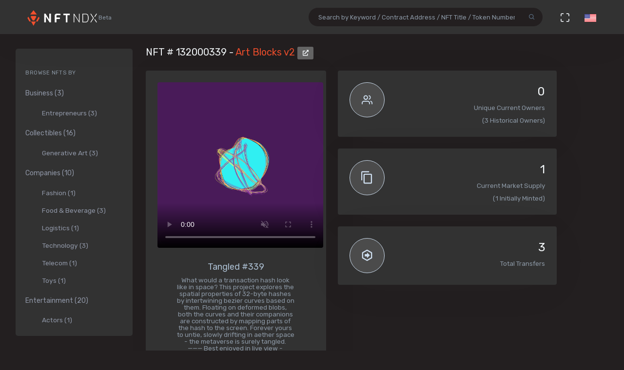

--- FILE ---
content_type: text/html; charset=utf-8
request_url: https://nftndx.io/token/0xa7d8d9ef8d8ce8992df33d8b8cf4aebabd5bd270-132000339
body_size: 20272
content:
<!DOCTYPE html>
<html>
  <head>
    <meta name="robots" content="index, nofollow, max-image-preview:standard, max-video-preview:4">
    <link rel="canonical" href="https://nftndx.io/token/0xa7d8d9ef8d8ce8992df33d8b8cf4aebabd5bd270-132000339">
    <link rel="alternate" type="application/json+oembed" href="https://nftndx.io/oembed/?url=https://nftndx.io/token/0xa7d8d9ef8d8ce8992df33d8b8cf4aebabd5bd270-132000339" title="Art Blocks - NFT # 132000339 Embed">
    <title>Art Blocks - Art Blocks v2 - NFT # 132000339 - NFTNDX.IO</title>
    <meta charset="utf-8">
    <meta name="viewport" content="width=device-width, initial-scale=1.0">
    <meta content="NFTNDX.IO" name="author">
    <meta http-equiv="X-UA-Compatible" content="IE=edge">
    <link rel="apple-touch-icon" sizes="57x57" href="/static/assets/favicons/apple-icon-57x57.png">
    <link rel="apple-touch-icon" sizes="60x60" href="/static/assets/favicons/apple-icon-60x60.png">
    <link rel="apple-touch-icon" sizes="72x72" href="/static/assets/favicons/apple-icon-72x72.png">
    <link rel="apple-touch-icon" sizes="76x76" href="/static/assets/favicons/apple-icon-76x76.png">
    <link rel="apple-touch-icon" sizes="114x114" href="/static/assets/favicons/apple-icon-114x114.png">
    <link rel="apple-touch-icon" sizes="120x120" href="/static/assets/favicons/apple-icon-120x120.png">
    <link rel="apple-touch-icon" sizes="144x144" href="/static/assets/favicons/apple-icon-144x144.png">
    <link rel="apple-touch-icon" sizes="152x152" href="/static/assets/favicons/apple-icon-152x152.png">
    <link rel="apple-touch-icon" sizes="180x180" href="/static/assets/favicons/apple-icon-180x180.png">
    <link rel="icon" type="image/png" sizes="192x192" href="/static/assets/favicons/android-icon-192x192.png">
    <link rel="icon" type="image/png" sizes="32x32" href="/static/assets/favicons/favicon-32x32.png">
    <link rel="icon" type="image/png" sizes="96x96" href="/static/assets/favicons/favicon-96x96.png">
    <link rel="icon" type="image/png" sizes="16x16" href="/static/assets/favicons/favicon-16x16.png">
    <link rel="manifest" href="/static/assets/favicons/manifest.json">
    <meta name="msapplication-TileColor" content="#231F20">
    <meta name="msapplication-TileImage" content="/static/assets/favicons/ms-icon-144x144.png">
    <meta name="theme-color" content="#231F20">
        <!-- Search Engine-->
        <meta name="description" content="Art Blocks v2: Tangled #339 - Art Blocks - What would a transaction hash look like in space? This project explores the spatial properties of 32-byte hashes by intertwining bezier curves based on them. Floating on deformed blobs, both the curves and their companions are constructed by mapping parts of the hash to the screen. Forever yours to untie, slowly drifting in aether space - the metaverse is surely tangled. ——— Best enjoyed in live view - touch/click anywhere to stop the animation, press ’s’ to save an image. - NFTNDX.IO">
        <meta name="image" content="https://media.artblocks.io/132000339.png">
        <meta name="keywords" content="Art Blocks v2: Tangled #339 - Art Blocks - What would a transaction hash look like in space? This project explores the spatial properties of 32-byte hashes by intertwining bezier curves based on them. Floating on deformed blobs, both the curves and their companions are constructed by mapping parts of the hash to the screen. Forever yours to untie, slowly drifting in aether space - the metaverse is surely tangled. ——— Best enjoyed in live view - touch/click anywhere to stop the animation, press ’s’ to save an image. - NFTNDX.IO">
        <!-- Schema.org for Google-->
        <meta itemprop="name" content="Art Blocks - Art Blocks v2 - NFT # 132000339 - NFTNDX.IO">
        <meta itemprop="description" content="Art Blocks v2: Tangled #339 - Art Blocks - What would a transaction hash look like in space? This project explores the spatial properties of 32-byte hashes by intertwining bezier curves based on them. Floating on deformed blobs, both the curves and their companions are constructed by mapping parts of the hash to the screen. Forever yours to untie, slowly drifting in aether space - the metaverse is surely tangled. ——— Best enjoyed in live view - touch/click anywhere to stop the animation, press ’s’ to save an image. - NFTNDX.IO">
        <meta itemprop="image" content="https://media.artblocks.io/132000339.png">
        <!-- Twitter-->
        <meta name="twitter:card" content="summary">
        <meta name="twitter:title" content="Art Blocks - Art Blocks v2 - NFT # 132000339 - NFTNDX.IO">
        <meta name="twitter:image" content="https://media.artblocks.io/132000339.png">
        <meta name="twitter:description" content="Art Blocks v2: Tangled #339 - Art Blocks - What would a transaction hash look like in space? This project explores the spatial properties of 32-byte hashes by intertwining bezier curves based on them. Floating on deformed blobs, both the curves and their companions are constructed by mapping parts of the hash to the screen. Forever yours to untie, slowly drifting in aether space - the metaverse is surely tangled. ——— Best enjoyed in live view - touch/click anywhere to stop the animation, press ’s’ to save an image. - NFTNDX.IO">
        <!-- Facebook-->
        <meta property="og:title" content="Art Blocks - Art Blocks v2 - NFT # 132000339 - NFTNDX.IO">
        <meta property="og:description" content="Art Blocks v2: Tangled #339 - Art Blocks - What would a transaction hash look like in space? This project explores the spatial properties of 32-byte hashes by intertwining bezier curves based on them. Floating on deformed blobs, both the curves and their companions are constructed by mapping parts of the hash to the screen. Forever yours to untie, slowly drifting in aether space - the metaverse is surely tangled. ——— Best enjoyed in live view - touch/click anywhere to stop the animation, press ’s’ to save an image. - NFTNDX.IO">
        <meta property="fb:app_id" content="2011589412213041">
        <!-- Open Graph general (Facebook, Pinterest & Google+)-->
        <meta name="og:title" content="Art Blocks - Art Blocks v2 - NFT # 132000339 - NFTNDX.IO">
        <meta name="og:description" content="Art Blocks v2: Tangled #339 - Art Blocks - What would a transaction hash look like in space? This project explores the spatial properties of 32-byte hashes by intertwining bezier curves based on them. Floating on deformed blobs, both the curves and their companions are constructed by mapping parts of the hash to the screen. Forever yours to untie, slowly drifting in aether space - the metaverse is surely tangled. ——— Best enjoyed in live view - touch/click anywhere to stop the animation, press ’s’ to save an image. - NFTNDX.IO">
        <meta name="og:image" content="https://media.artblocks.io/132000339.png">
        <meta name="og:site_name" content="NFTNDX.IO">
        <meta name="og:locale" content="en_US">
    <!-- App favicon-->
    <link rel="shortcut icon" href="/static/assets/favicons/favicon.ico">
    <!-- Plugins css-->
    <!-- App css-->
    <link id="bs-dark-stylesheet" href="/static/assets/css/bootstrap-modern-dark.min.css" rel="stylesheet" type="text/css">
    <link id="app-dark-stylesheet" href="/static/assets/css/app-modern-dark.min.css" rel="stylesheet" type="text/css">
    <link id="bs-dark-stylesheet" href="/static/assets/css/custom.css" rel="stylesheet" type="text/css">
    <!-- icons-->
    <link href="/static/assets/css/icons.min.css" rel="stylesheet" type="text/css">
    <!-- Include GA-->
    <!-- Global site tag (gtag.js) - Google Analytics-->
    <script async="" src="https://www.googletagmanager.com/gtag/js?id=G-5PBJT4002D" type="973f10b88c42431b17be7d99-text/javascript"></script>
    <script type="973f10b88c42431b17be7d99-text/javascript">
      window.dataLayer = window.dataLayer || [];
      function gtag(){dataLayer.push(arguments);}
      gtag('js', new Date());
      gtag('config', 'G-5PBJT4002D');
    </script>
    <script type="973f10b88c42431b17be7d99-text/javascript">window.$crisp=[];window.CRISP_WEBSITE_ID="75d6e69b-3170-4b3f-8ac7-2273a90edcdc";(function(){d=document;s=d.createElement("script");s.src="https://client.crisp.chat/l.js";s.async=1;d.getElementsByTagName("head")[0].appendChild(s);})();</script>
    <!-- Reddit Pixel-->
    <script type="973f10b88c42431b17be7d99-text/javascript">!function(w,d){if(!w.rdt){var p=w.rdt=function(){p.sendEvent?p.sendEvent.apply(p,arguments):p.callQueue.push(arguments)};p.callQueue=[];var t=d.createElement("script");t.src="https://www.redditstatic.com/ads/pixel.js",t.async=!0;var s=d.getElementsByTagName("script")[0];s.parentNode.insertBefore(t,s)}}(window,document);rdt('init','t2_ayzpsfoa');rdt('track', 'PageVisit');</script>
    <!-- DO NOT MODIFY-->
    <!-- End Reddit Pixel-->
    <!-- Global site tag (gtag.js) - Google Ads: 1055599514-->
    <script async="" src="https://www.googletagmanager.com/gtag/js?id=AW-1055599514" type="973f10b88c42431b17be7d99-text/javascript"></script>
    <script type="973f10b88c42431b17be7d99-text/javascript">
      window.dataLayer = window.dataLayer || [];
      function gtag(){dataLayer.push(arguments);}
      gtag('js', new Date());
      gtag('config', 'AW-1055599514');
    </script>
    <!-- Event snippet for Page view [NFTNDX] conversion page-->
    <script type="973f10b88c42431b17be7d99-text/javascript">gtag('event', 'conversion', {'send_to': 'AW-1055599514/okwPCOyIm8MCEJrXrPcD'});</script>
    <!-- Facebook Pixel Code-->
    <script type="973f10b88c42431b17be7d99-text/javascript">
      !function(f,b,e,v,n,t,s)
      {if(f.fbq)return;n=f.fbq=function(){n.callMethod?
      n.callMethod.apply(n,arguments):n.queue.push(arguments)};
      if(!f._fbq)f._fbq=n;n.push=n;n.loaded=!0;n.version='2.0';
      n.queue=[];t=b.createElement(e);t.async=!0;
      t.src=v;s=b.getElementsByTagName(e)[0];
      s.parentNode.insertBefore(t,s)}(window, document,'script',
      'https://connect.facebook.net/en_US/fbevents.js');
      fbq('init', '328160122246255');
      fbq('track', 'PageView');
    </script>
    <noscript><img height="1" width="1" style="display:none" src="https://www.facebook.com/tr?id=328160122246255&amp;ev=PageView&amp;noscript=1"></noscript>
    <!-- End Facebook Pixel Code-->
  </head>
  <body class="loading" lang="en" data-layout-mode="detached" data-layout="{&quot;mode&quot;: &quot;dark&quot;, &quot;width&quot;: &quot;fluid&quot;, &quot;menuPosition&quot;: &quot;fixed&quot;, &quot;sidebar&quot;: { &quot;color&quot;: &quot;light&quot;, &quot;size&quot;: &quot;default&quot;, &quot;showuser&quot;: false}, &quot;topbar&quot;: {&quot;color&quot;: &quot;light&quot;}, &quot;showRightSidebarOnPageLoad&quot;: false}">
    <div id="wrapper">
      <!-- Topbar Start-->
      <div class="navbar-custom">
        <div class="container-fluid">
          <ul class="list-unstyled topnav-menu float-right mb-0">
            <li class="d-none d-lg-block">
              <form class="app-search" method="GET" action="/search">
                <div class="app-search-box dropdown">
                  <div class="input-group">
                    <input class="form-control" id="top-search" type="search" name="q" placeholder="Search by Keyword / Contract Address / NFT Title / Token Number">
                    <div class="input-group-append">
                      <button class="btn" type="submit"><i class="fe-search"></i></button>
                    </div>
                  </div>
                </div>
              </form>
            </li>
            <li class="dropdown d-inline-block d-lg-none"><a class="nav-link dropdown-toggle arrow-none waves-effect waves-light" data-toggle="dropdown" href="#" role="button" aria-haspopup="false" aria-expanded="false"><i class="fe-search noti-icon"></i></a>
              <div class="dropdown-menu dropdown-lg dropdown-menu-right p-0">
                <form class="p-5" method="GET" action="/search">
                  <input class="form-control" type="text" name="q" placeholder="Search by Keyword / Contract Address / NFT Title / Token Number">
                </form>
              </div>
            </li>
            <li class="dropdown d-none d-lg-inline-block"><a class="nav-link dropdown-toggle arrow-none waves-effect waves-light" data-toggle="fullscreen" href="#"><i class="fe-maximize noti-icon"></i></a></li>
            <li class="dropdown d-none d-lg-inline-block topbar-dropdown"><a class="nav-link dropdown-toggle arrow-none waves-effect waves-light" data-toggle="dropdown" href="#" role="button" aria-haspopup="false" aria-expanded="false"><img src="/static/assets/images/flags/us.jpg" alt="user-image" height="16"></a></li>
            <!--
            <li class="dropdown notification-list">
            <a href="javascript:void(0);" class="nav-link right-bar-toggle waves-effect waves-light">
            <i class="fe-settings noti-icon"></i>
            </a>
            </li>
            -->
          </ul>
          <!-- LOGO-->
          <div class="logo-box ml-3"><a class="logo logo-dark" href="/"><span class="logo-sm"><img src="/static/assets/images/nftndx-logo.png" alt="" height="34"><span class="text-muted font-12"> Beta</span></span><span class="logo-lg"><span class="logo-lg-text-light">NE </span><span class="text-muted font-12">Beta</span></span></a><a class="logo logo-light" href="/"><span class="logo-sm"><img src="/static/assets/images/nftndx-logo.png" alt="" height="34"></span><span class="logo-lg"><img src="/static/assets/images/nftndx-logo.png" alt="" height="32"><span class="text-muted font-12"> Beta</span></span></a></div>
          <ul class="list-unstyled topnav-menu topnav-menu-left m-0">
            <li class="d-lg-none">
              <!-- Mobile menu toggle (Horizontal Layout)--><a class="navbar-toggle nav-link" data-toggle="collapse" data-target="#topnav-menu-content">
                <button class="button-menu-mobile waves-effect waves-light ml-5"><i class="fe-menu"></i></button>
                <div class="lines"><span></span><span></span><span></span></div></a>
              <!-- End mobile menu toggle-->
            </li>
            <li class="dropdown d-none d-xl-block"><a class="nav-link dropdown-toggle waves-effect waves-light" href="/" role="button" aria-haspopup="false" aria-expanded="false">Home</a></li>
            <li class="dropdown d-none d-xl-block"><a class="nav-link dropdown-toggle waves-effect waves-light" href="/submit" role="button" aria-haspopup="false" aria-expanded="false">Submit your profile</a></li>
            <li class="dropdown d-none d-xl-block"><a class="nav-link dropdown-toggle waves-effect waves-light" href="/stats" role="button" aria-haspopup="false" aria-expanded="false">Charts & Statistics</a></li>
            <li class="dropdown d-none d-xl-block"><a class="nav-link dropdown-toggle waves-effect waves-light" href="/blog" role="button" aria-haspopup="false" aria-expanded="false">Blog</a></li>
            <li class="dropdown d-none d-xl-block"><a class="nav-link dropdown-toggle waves-effect waves-light" href="/contact" role="button" aria-haspopup="false" aria-expanded="false">Contact us</a></li>
          </ul>
          <div class="clearfix"></div>
        </div>
      </div>
      <!-- end Topbar-->
      <!-- ========== Left Sidebar Start ==========-->
      <div class="left-side-menu">
        <div class="h-100" data-simplebar="">
          <!-- - Sidemenu-->
          <div id="sidebar-menu">
            <ul id="side-menu">
              <li class="menu-title mt-2 d-sm-none">Navigation</li>
              <li class="d-sm-none"><a href="/"><span>Home</span></a></li>
              <li class="d-sm-none"><a href="/submit" aria-expanded="true"><span>Submit your profile</span></a></li>
              <li class="d-sm-none"><a href="/stats" aria-expanded="true"><span>Charts & Statistics</span></a></li>
              <li class="menu-title mt-2">Browse NFTs by</li>
              <li><a href="/?category=7414bc71-9a3d-42e5-9009-a77c06aeb8e5" aria-expanded="true"><span>Business (3)</span></a>
                <div class="collapse show" id="sidebarEcommerce">
                  <ul class="nav-second-level">
                    <li><a href="/?category=ba7b5f8f-f5ac-4686-88d4-900bfc0cdc50">Entrepreneurs (3)</a></li>
                  </ul>
                </div>
              </li>
              <li><a href="/?category=4e075874-68ff-4669-a7ed-67652751441b" aria-expanded="true"><span>Collectibles (16)</span></a>
                <div class="collapse show" id="sidebarEcommerce">
                  <ul class="nav-second-level">
                    <li><a href="/?category=4b253d2a-1e79-4589-9f44-dc0614f3e176">Generative Art (3)</a></li>
                  </ul>
                </div>
              </li>
              <li><a href="/?category=e7a671aa-3c94-4fea-bb21-92aaf28be953" aria-expanded="true"><span>Companies (10)</span></a>
                <div class="collapse show" id="sidebarEcommerce">
                  <ul class="nav-second-level">
                    <li><a href="/?category=ea6b19a1-1d80-403e-a898-88b95ff99f86">Fashion (1)</a></li>
                    <li><a href="/?category=5db8ebd8-594c-4917-b427-4f3563e1aa9e">Food &amp; Beverage (3)</a></li>
                    <li><a href="/?category=43f57719-77ca-4c5d-9f18-42760d80bcd8">Logistics (1)</a></li>
                    <li><a href="/?category=8d8fa65b-1503-4954-a120-c5fefbe88da5">Technology (3)</a></li>
                    <li><a href="/?category=573363e3-be95-43a0-a7bc-47cd838bcfcb">Telecom (1)</a></li>
                    <li><a href="/?category=26889199-13e8-4515-a1a5-81f9c7a28c23">Toys (1)</a></li>
                  </ul>
                </div>
              </li>
              <li><a href="/?category=b575334a-1f22-4bc2-bb30-8818e134c044" aria-expanded="true"><span>Entertainment (20)</span></a>
                <div class="collapse show" id="sidebarEcommerce">
                  <ul class="nav-second-level">
                    <li><a href="/?category=00d54b12-966c-4836-b813-11b5c3b07d93">Actors (1)</a></li>
                    <li><a href="/?category=6d42171f-8f98-4645-8248-7fe0fc32e746">Musicians (8)</a></li>
                    <li><a href="/?category=0bbfc3cc-401d-4871-b60a-d75cf6a8f8b5">Producers (9)</a></li>
                  </ul>
                </div>
              </li>
              <li><a href="/?category=8161507c-bf0c-4ae7-9b38-4a22e4d73b30" aria-expanded="true"><span>Media (11)</span></a>
                <div class="collapse show" id="sidebarEcommerce">
                  <ul class="nav-second-level">
                    <li><a href="/?category=2e7190ad-79aa-4961-8a4f-d4a6b3893cb4">Journalists (1)</a></li>
                    <li><a href="/?category=b5b4010a-82c1-4e70-b445-48ac15aeb43e">Magazines (4)</a></li>
                    <li><a href="/?category=9c254516-aa86-43f9-85e7-c5a4f488045f">News Agencies (1)</a></li>
                    <li><a href="/?category=82ac59f8-320f-4ddc-8366-be3bdbb8ab60">Others (1)</a></li>
                    <li><a href="/?category=57e94a74-8275-4fa0-a3ba-05d0dc7c2f88">Photographers (4)</a></li>
                  </ul>
                </div>
              </li>
              <li><a href="/?category=b268ae15-32de-4d3b-a64f-ed453233d660" aria-expanded="true"><span>Social Media (7)</span></a>
                <div class="collapse show" id="sidebarEcommerce">
                  <ul class="nav-second-level">
                    <li><a href="/?category=888ee2fe-3d8f-4d8a-964a-b44598eeaf8b">Memes (3)</a></li>
                    <li><a href="/?category=a546eaed-5d98-4f60-8589-76d54a66e73e">Youtubers (4)</a></li>
                  </ul>
                </div>
              </li>
              <li><a href="/?category=c673de68-61a9-436f-bb4f-0cbb5eec7e68" aria-expanded="true"><span>Sports (5)</span></a>
                <div class="collapse show" id="sidebarEcommerce">
                  <ul class="nav-second-level">
                    <li><a href="/?category=69db1bfd-e27e-4be3-b231-4f103a650a14">NFL Players (2)</a></li>
                    <li><a href="/?category=fef14a8c-f094-401e-8cd7-e0eaefb08343">Soccer (1)</a></li>
                    <li><a href="/?category=44b9b3ad-8bb8-4cf8-b48e-58b7db327cef">Tennis (1)</a></li>
                    <li><a href="/?category=d50ed328-587a-45fb-b2f6-8518c4c9d5fc">Wrestling (1)</a></li>
                  </ul>
                </div>
              </li>
              <li><a href="/?category=c3c7c323-6f37-45c0-9c68-9a1c22a4aa6a" aria-expanded="true"><span>Visual Artists (27)</span></a>
                <div class="collapse show" id="sidebarEcommerce">
                  <ul class="nav-second-level">
                    <li><a href="/?category=d7675a0c-d227-491c-a702-15c6907cbd88">3D Artists (6)</a></li>
                    <li><a href="/?category=686bbd2a-7b3b-4f54-9512-a68806b0948b">Cartoonists (2)</a></li>
                    <li><a href="/?category=24ca7caa-0fde-448a-a0a5-31bf103d8127">Comic Artists (2)</a></li>
                    <li><a href="/?category=aa4ad48b-0a83-4e22-ba01-3ec7c7ea6faf">Generative Artists (3)</a></li>
                    <li><a href="/?category=d9c066ea-9ba0-431c-92da-3244ef6fb3b4">Graphic Designers (4)</a></li>
                    <li><a href="/?category=074ee4d2-e3ab-4c93-86d1-083cfd197d07">Painters (4)</a></li>
                  </ul>
                </div>
              </li>
            </ul>
            <hr class="d-sm-none">
            <ul class="d-sm-none">
              <li class="menu-title mt-2">More ...</li>
              <li class="mb-2 align-items-center"><a href="http://t.me/nftndx" target="_blank"><i class="mdi mdi-telegram font-20 mr-1"> </i>Telegram</a></li>
              <li class="mb-2 align-items-center"><a href="https://discord.gg/AeMkt8NPbQ" target="_blank"><i class="mdi mdi-discord font-20 mr-2"></i>Discord</a></li>
              <li class="mb-2 align-items-center"><a href="https://twitter.com/nftndx" target="_blank"><i class="mdi mdi-twitter font-20 mr-2"></i>Twitter</a></li>
              <li><a href="/blog" aria-expanded="true"><span>Blog</span></a></li>
              <li><a href="/about" aria-expanded="true"><span>About Us</span></a></li>
              <li><a href="/contact" aria-expanded="true"><span>Contact Us</span></a></li>
            </ul>
          </div>
          <div class="clearfix"></div>
        </div>
        <!-- Sidebar -left-->
      </div>
      <div class="content-page">
        <div class="content mb-4">
          <!-- Start Content-->
          <div class="container-fluid">
            <div class="row">
              <div class="col-12">
                <div class="page-title-box">
                  <div class="page-title-right"></div>
                  <h4 class="page-title">NFT # 132000339 - <a href="/profile/4ead431c-e873-436c-879c-bfe58f019c55:0xa7d8d9ef8d8ce8992df33d8b8cf4aebabd5bd270/nfts">Art Blocks v2 </a><a class="btn btn-xs btn-light" href="https://etherscan.io/address/0xa7d8d9ef8d8ce8992df33d8b8cf4aebabd5bd270" target="_blank"><i class="fa fa-external-link-alt"></i></a></h4>
                </div>
              </div>
              <!-- end page title-->
            </div>
            <div class="row">
              <!-- start nft profile-->
              <div class="col-lg-5">
                <div class="card-box">
                  <div class="widget-chart text-center" dir="ltr">
                    <video class="mx-auto product-box d-block rounded" poster="https://media.artblocks.io/132000339.png" autoplay="" loop="" muted="" controls="" style="max-height:340px;max-width:480px;">
                      <source src="https://generator.artblocks.io/132000339" type="video/mp4"/>Your browser does not support the video tag.
                    </video><br/>
                    <!-- H1 and H2 for SEO-->
                    <h1 style="font-size: 1.125rem;">Tangled #339</h1>
                    <h2 class="text-muted w-75 mx-auto text-raw" style="font-size: .84rem;">What would a transaction hash look like in space? This project explores the spatial properties of 32-byte hashes by intertwining bezier curves based on them. Floating on deformed blobs, both the curves and their companions are constructed by mapping parts of the hash to the screen. Forever yours to untie, slowly drifting in aether space - the metaverse is surely tangled. ——— Best enjoyed in live view - touch/click anywhere to stop the animation, press ’s’ to save an image.</h2>
                    <h5>NFTNDX.IO</h5>
                    <div class="mt-3">
                      <p>Available on:</p><a class="btn btn-xs btn-light mr-1" href="https://opensea.io/assets/0xa7d8d9ef8d8ce8992df33d8b8cf4aebabd5bd270/132000339?utm_medium=web&amp;utm_source=nftndx.io&amp;dl=https%3a%2f%2fnftndx.io%2ftoken%2f0xa7d8d9ef8d8ce8992df33d8b8cf4aebabd5bd270-132000339" target="_blank">OpenSea <i class="fa fa-external-link-alt"></i></a>
                    </div>
                  </div>
                </div>
              </div>
              <!-- end col-->
              <!-- Start stats-->
              <div class="col-md-6 col-xl-4">
                <div class="row">
                  <div class="col-12">
                    <div class="widget-rounded-circle card-box">
                      <div class="row">
                        <div class="col-6">
                          <div class="avatar-lg rounded-circle bg-soft-secondary border-secondary border"><i class="fe-users font-22 avatar-title text-secondary"></i></div>
                        </div>
                        <div class="col-6">
                          <div class="text-right">
                            <h3 class="text-dark mt-1"><span>0</span></h3>
                            <p class="text-muted mb-1 text-truncate">Unique Current Owners</p><span class="text-muted mb-3">(3 Historical Owners)</span>
                          </div>
                        </div>
                      </div>
                      <!-- end row-->
                    </div>
                    <!-- end widget-rounded-circle-->
                  </div>
                  <!-- end col-->
                </div>
                <div class="row">
                  <div class="col-12">
                    <div class="widget-rounded-circle card-box">
                      <div class="row">
                        <div class="col-6">
                          <div class="avatar-lg rounded-circle bg-soft-secondary border-secondary border"><i class="mdi mdi-content-copy font-28 avatar-title text-secondary"></i></div>
                        </div>
                        <div class="col-6">
                          <div class="text-right">
                            <h3 class="text-dark mt-1"><span>1</span></h3>
                            <p class="text-muted mb-1 text-truncate">Current Market Supply</p><span class="text-muted mb-3">(1 Initially Minted)</span>
                          </div>
                        </div>
                      </div>
                      <!-- end row-->
                    </div>
                    <!-- end widget-rounded-circle-->
                  </div>
                  <!-- end col-->
                </div>
                <div class="row">
                  <div class="col-12">
                    <div class="widget-rounded-circle card-box">
                      <div class="row">
                        <div class="col-6">
                          <div class="avatar-lg rounded-circle bg-soft-secondary border-secondary border"><i class="mdi mdi-arrow-right-bold-hexagon-outline font-28 avatar-title text-secondary"></i></div>
                        </div>
                        <div class="col-6">
                          <div class="text-right">
                            <h3 class="text-dark mt-1"><span>3</span></h3>
                            <p class="text-muted mb-1 text-truncate">Total Transfers</p>
                          </div>
                        </div>
                      </div>
                      <!-- end row-->
                    </div>
                    <!-- end widget-rounded-circle-->
                  </div>
                  <!-- end col-->
                </div>
              </div>
              <div class="col-xl-3 col-lg-6">
                <!-- start profile info-->
                <div class="card">
                  <div class="card-body"><a href="/profile/4ead431c-e873-436c-879c-bfe58f019c55">
                      <div class="media"><img class="lazyload d-flex align-self-start rounded mr-2" data-src="https://assets.nftndx.io/profiles/pH1voFG.jpg" alt="Art Blocks" height="48"/>
                        <div class="media-body pl-1">
                          <h5 class="mt-1 mb-0">Art Blocks</h5>
                          <p class="mb-1 mt-1 text-muted">Generative Art</p>
                        </div>
                      </div></a>
                    <p class="font-13 text-muted my-3">Unique iterations of generative works hosted immutably on the Ethereum Blockchain.
</p>
                    <div>
                      <div class="media mb-2">
                        <div class="media-body">
                          <h5 class="mt-1 mb-0 font-family-primary font-weight-medium font-14"><a class="text-reset" href="/?category=4b253d2a-1e79-4589-9f44-dc0614f3e176">Generative Art</a></h5>
                        </div>
                      </div>
                      <div class="media mb-2">
                        <div class="media-body">
                          <h5 class="mt-1 mb-0 font-family-primary font-weight-medium font-14"><a class="text-reset" href="/?category=4e075874-68ff-4669-a7ed-67652751441b">Collectible</a></h5>
                        </div>
                      </div>
                    </div>
                  </div>
                </div>
              </div>
            </div>
            <!-- Disabled Coinzilla Ads-->
            <div class="row">
              <div class="col-lg-12">
                <div class="card-box">
                  <h4 class="header-title">Top Current NFT Owners</h4>
                  <h6 class="mb-3">(0 current owners)</h6>
                  <div class="table-responsive">
                    <table class="table table-borderless table-hover table-nowrap table-centered m-0">
                      <thead class="thead-light">
                        <tr>
                          <th class="font-weight-medium" colspan="2">Owner</th>
                          <th class="font-weight-medium">Editions</th>
                          <th></th>
                        </tr>
                      </thead>
                      <tbody>
                      </tbody>
                    </table>
                  </div>
                </div>
              </div>
            </div>
            <div class="row">
              <div class="col-lg-12">
                <div class="card-box">
                  <h4 class="header-title mb-3">NFT Transfers Activity</h4>
                  <div class="table-responsive">
                    <table class="table table-borderless table-hover table-nowrap table-centered m-0">
                      <thead class="thead-light">
                        <tr>
                          <th></th>
                          <th class="font-weight-medium" colspan="2">From</th>
                          <th class="font-weight-medium" colspan="2">To</th>
                          <th class="font-weight-medium">Editions</th>
                          <th class="font-weight-medium">When</th>
                          <th></th>
                        </tr>
                      </thead>
                      <tbody>
                        <tr>
                          <td style="font-size:28px!important;"><i class="mdi mdi-arrow-right-bold-hexagon-outline" title="Transferred"></i>
                          </td>
                          <td style="width: 36px;"><img class="rounded-circle avatar-sm" src="data:image/png;base64, iVBORw0KGgoAAAANSUhEUgAAAIAAAACACAYAAADDPmHLAAAABmJLR0QA/wD/AP+gvaeTAAALX0lEQVR4nO3db3AU5R0H8O/v2btAcnckB6gtY5wS/uiriiGGFjoOsc4wihEJc0FEwjitpNUXWq1W1GrUYUZbrTpTZwiWioEgTQwMprZOdcTB1hqBUGzzAoVQBDsdJblLbkNI7nZ/fUGoyGiyz97+uU2ez4wzMuzzJzzf7N0++zy7gKIoiqIoiqIoiqIoiqIo4x/53QE3MDMd6E6WaiQuN2HOJdAVICq75r434gAiAKIgxMGIAAAIA2AkAegABvY+uzQJ5qMMPkwsDpswP55fFj9BROzjj+WKkN8dcEJXFxcMTk5WCkHXglF18FiqUhAVMRh0LuN8wdjxV/6/AED8yz+f/UsCAcQQIBw8ljrd2Z38EIQ9psnvIBnvqKigjLs/mfsCG4COk/3TQsPZVQCqh5BaJEARuPv7WQRgMRiLBdHjmJoa6Ozu/SsD7dmC0I4Fl07pcbV1lwQqAF1dXHCmMLmEQGswbCwDqMDH7kQAWkLAkvCw8UJnd3IPgK1nwnrrwtLSQR/7JSUQATh0JH2xQZl7hyh1B4Gm+t2fr6EBuA7AdZMz0ec6j6U2aYb23JWzY5/73bGxCL87MJp/duuXdB7tfcoQ2WMg+gWAfBz8C00F84OGyH56sLu3sbBm26V+d2g0eXkGiCRavkVm9okMMmtBvp7mczGJQes00NpozbYtYPNRfVdd3p0R8usM0NAgIsub68jI/AvMdwAI6uCfbxJA9SDtcGRF891ItGh+d+h8eROAopqt5ZGP5vydCK8AmOZ3f1xQQozno0Zm35Sabd/zuzPn+D8RlGgpiJmZp5hxN/IokC4zifCb9DT9IWyq93UuwdcAFCaaLtMMbQeA73vR3t5nbhjzmGt+/icPenIWAfsFYWVf2+puzxq9gG+/cbHlzcs0U/sHPBr8fMRAhcHojC5vTvjVBx8CwBSp2f40E3aBz5t+nbiKQfhDtKZ5A8Cen5G9DUCiRYvUbH+JwA8gH75/5A8C8FCsZvsWrGsMe9mwdwGobiyKGMO7CfiRZ20GDAN1kZ7oTlQ3FnnVpicBKF7aHI+GI28RaKkX7QUZMW6MhqN/Kbn55RIv2nM/AImWQmMSXgdooettjR+LMiL85iVrmiJuN+RuANY1hmNG5jUAP3C1nXGIQAv009oOLN7j6nS9iwFgipyKNjIw9sW38rWIcWMs/tnLbl4duJaug0eTTzHdcHsudXg5KeMWK5NPY7iNn+37dH4ZHnaiPxdy5QxwoLu3monud6PuiYjA6w8eS97sRt2OB2D/0d7LCLQF6jrfScSM3x/6d2qm0xU7G4B1jWFBYgeCsXAjaOKGyTuQaHH0FrmjAYj1RJ8GeMLO7XugMmZmNjhZoWMBKKrZdvXILV3FRcy4d8qKVxc4VZ8zAWhoEAT6rWP1KaMRDPNFp1YWOTJg0Y/m3kVApRN1KWNjxvyomVnnRF05ByBy0/[base64]/EaYYHMRhLLAShMbC2FmvsPgmhhommG1YMtB0BkQ5fb64/iNS0btjxWlgNAglUAgkJirKx/B2CoAASFaX2srJ8BCLPs9UbxGhPPtnqs5d3BzNYWflpZ2+b0bKGTa/38Wjfo5E5oAhVbPVbiMpBidjqj+GKK1QOtfwSAVQACggHLY2U5ADKVKv4iNwIAIGqjL4o/XAmAMg7JBEB3rReK09JWD5T4Emi9UsVf7EYAGKQCEBAyv6wSj4ljxwIwHiZb8rlNAP1WD7QcAAKSVt7LmG8vZQgKq2G38m/[base64]/EcApO2UVV/SktUlv2ilo7wzQWjvMzL+zVVZxHvNGtNYO2ylqe1WwyIpn1b0B/zEwgFDBC3bL2w5Auv3WU8RQZwGfCdBGvbX2C7vlnXhhxBEAk2TKOb0kzOnZNj+WtdmcHR1CKFtWftlFlu/+XSinjSFXzpl2EsxbcqlDsY9Bm3MZfMCBnUEahx8FkMy1HkVaLxlaQ66V5ByAK2fHPifmR3KtR5HDROvL58Rsf/af48jewHll8Y0E7nCiLsWS/eXfKXbkC7gjASAi0zTFXQAMJ+pTRmUKiLuIyHSiMsd2B8+fXXKAwc85VZ/yDZh/Pa+s+EOnqnN0e3j/8fh6EN53sk7lSwTuMJPxXzpZp6MBqKqibNYwbwEgfVdKGVOSQSsrKkhqwcdYHH9AROXsaSeIeS0AyytTlTExEW4vL4sfd7rinGYCR3OgO7WBwA993d/5tTk0nzeujto3xhPls+KPudGua4+IKZ9Z/AiAzW7VP1Ew+CW3Bh9wMQBExEdmltSDsNOtNiaA9v7j8TvdbMDVh0TVEhlnQvptAN5zs53xiT4wJw/[base64]/J28AEfHxWbbru13TDEPEzgL4cE7NM04+r+nave8KsPvj4reHD3qhP6dL2KCM8AcOT2ZkAYTHg63TtjYV9r3TE/O+L/w6I31WfSbavvN0lUAPjA7+54oFOQWDTQtvpBvFvl6jW+Ff4HYMTptlUH9e9+sogZazEedx0Rkky4R9fClf1tq/Jm9ZSnVwFjamgwB4Cm6PKmNyG0x8G4HZJLzvPQEMCbIQoaBnJYv++W/ArACH1X3ecAfhpd3vQYSLsTjJ+BrL8HJx8wMECEzYbI/mqwde1nfvfnm+RlAM4ZCUJDNNHyIozMPQDqAUzzuVtjOQXmRpEVz6fbb837j7K8DsA5I1ufHkai5dGImakSjDoGViB/3mU8xIS3yESTHgrvtrtR0w+BCMD/tdYaA8DbAN4uXtp8t1HAK4momoFr4P07jdIM3ksQ7doQt/S9sTqQm2OCFYDzjPyDbwSwEYv3hGLT/1vJzFVgvhZAJZwPhA5GBwTtIRPvpJPf3pcPl3G5CmwAvuLdqmwaeB9n/9sAAIXLXi0VYWMuMc0FcAUxZgMoBhAlIMZACb4MiU5AauRVKzqDU8R0BAKHmfhj08ThwZ23nfTjR1MURVEURVEURVEURVEURcnd/wBEDIkOkkdW7wAAAABJRU5ErkJggg==" alt="0xa90e6ff084580b1194f7333a702de7641e33dfb9" title="0xa90e6ff084580b1194f7333a702de7641e33dfb9"/></td>
                          <td><a href="https://etherscan.io/address/0xa90e6ff084580b1194f7333a702de7641e33dfb9" target="_blank">
                              <h5 class="m-0 font-weight-normal text-truncate" style="max-width:340px;">0xa90e6ff084580b1194f7333a702de7641e33dfb9</h5></a></td>
                          <td style="width: 36px;"><img class="rounded-circle avatar-sm" src="data:image/png;base64, iVBORw0KGgoAAAANSUhEUgAAAIAAAACACAYAAADDPmHLAAAABmJLR0QA/wD/AP+gvaeTAAALXUlEQVR4nO3de3BU1R0H8O/v7mYDCY8ktCS7JtgiVWfyh0pCaKXTAevA5HETH7NjnVHRqUKr42jp2IpajTp0tC911BnQ0or+Q7tWSJY1DjrCaGsNzzpt/sACWh67QSEbIAnZx72//pGNIkK49+65j13OZ4bRIfec84vn693ds+feC0iSJEmSJEmSJEmSJEmSVPzI7QJsQiFVrYNGl+mgS0F8OYFnx55/rRLgcgKmMFAJoDx3/DABSQaGWu69fZigJxnKPjD2KIQ9UPSP49HoQQDs4u9kC7/bBYhQHw4HkqOjTbquXEPQFwHUxDrKQAB9MWeE8fk7yywGcoHIHU9j/6TcsToh2No+AvA2hrJFUfR3ux/r7m1spIwTv5+dCjYAvYdOzPCnszcDUNvuvX0BQOXjk2eTMoAWEngh6/S4UjU4vGv/wN8ZiGYD/vXza6cds2tgOxVUAPr6ODA6ObmEQLcirXUAFHCxnHKAlhCwpCStPbdrf3ILgNdGS4YiV9fVnXKxLlMKIgAf7T05U6PMihQN3kWgKrfrOQsfgGsBXDspM+WZXZ8MvuTTfM9cMWfqZ24Xdj6K2wVM5N/7h6p37Rt4SlOyn4DolwC8OPlnqgLzg5qSPbB7/8Cai5pvqHW7oIl48gzwzZaWGj/5n8ggsxTk6mk+H6UMWqYr2aXBVvUVPeN/9MjmDZ47I3jrDNDZqdS0ddzmJ/9/ANwFoFAn/3SlAC1XSrQ9wbb2+xAO+9wu6HSeCUBIVecGt+/8JzGvAzDD7XpsUAHGs8FTqe3Vzep33S5mnOsLQfXhcGBgZPQpgO6DhwJpM51Af4j3Vz+EnS+5upbgagB27BuYpZCyHuDvne3nrfcudbok4WLPr5voxzs0H9007+KK/U7VcybX/o/b/UmyQyH617km/wLR6NN41+79g2G3CnAjALR738DTzNiA3PLrBW46g/8SbO1YBRfOyM5+DAyHfcGR1Bom+rGj43ofAfxQsKW9NnGk5k4n3xc4dgYIqWpZaCTVBUBO/rkQbgsF+98IqWqZU0M6EoBZra2VrNPbDLQ6MV4hY0Yb67T5W9ddV+HEeLYHoDYcnpyBrxvA1XaPVUQWpDP6W9WLF5ef/9D82BuAhmUl2sjo6wC+b+s4RYiB+b7ApPVYuNDW92l2BoBqqhNrAGqxcYyixoy2YPm0P8PGTwe2paumpf0pItyRTx/nWUT5ghsLRkZrE+CWYGvHgUSs62E7OrflDBBq61CJ8IAdfV+YeGVIVa+zo2fhAQip6ixm/RV44HuGIkKs05+qVfXbojsWG4CGZSW6rqyHN3ftFLpKRcf6+nBY6FfkQgMQrEk8TRf22r7NqCk5kl4lskdhAahR1Xm5r3QlGzF4RXVLx3xR/YkJQGenQjpeENafNBFFIX5R1M4iIRMW2r7zHoCaRPQlGdJQM5JaJqKjvAMws729mkFPiChGMo6AVdWLr5+Zbz95B8Cn4UkAjnxxIX1FpeLXHs+3k7w+q3/032O1mk/Zh9zu3WLYwuV1Z6xAppQS7ZIr675x2Gp/eZ0BNJ/yCxTH1u1CVcpZ38/[base64]/AwATLVWjuQ0ZkwzeqyZdQAZgAJBZHyuTARAlwEoHHYEgKZYqURyhR0BkIqRiQDwkH1lSIKdNHqgiQAohjuVXGdHAIx3KrmL2fhcGV8IAk4a+Y7RyGKLG4sjXifywloinDB6rOEAvPnCuiR44pVAr18dXAzBM/I7EDB4VczYnfiNvwQwu/ZUC8kcnbHP6LGGA8DgPdbKkZxGJubKcAAUKDIABYLZ+FwZDoDGugxAgfCVZsUHoGF25UEAw5Yqkpw0dEXtjLjRg01sCCEGsN1SSZKTenNzZYi57wIIW0yXIzmKwabmyFQAdJ3fNVeO5DRSzM2RqQBMHq3cBvk+wLMYOKkfrdphpo2pANTXU5rB/zBXluSg9xobydQzB03vB1AYXWbbSA4hipptYjoAgYBvPYCU2XaS7dLZEuV1s41MB6C+bvoAM3rMtpNs1z2/dtoxs42sbgl7zWI7yT6W5sRSACaNVmwCcNRKW8kWx0pPVbxlpaGlANTXUxpEf7TSVhKPQKvr6yltpa3lXcF6Wvk95JqAFwyz5nvOamPLAWi8bNpRZsizgPtWz/3O1M+tNs7rgREXNd9QqyvZvQBKx/+uGLZdedkZ2+5Sfh9mH+zuNvzt35nyujDkcM8bhwB+JZ8+JOsItDafyQcEXBmkZ/yPAkjm249kFg/oeroz317yDsCRzRs+Y/Aj+fYjmUUr+3t6LL/2jxNybWD/vIbVBPSK6EsyZEdi3lwhb8BFPTlUZyj3ANCE9CdNRGdS7kFnpy6iM2FXBydiG3cS6BlR/Ulnx6Df9m/auE1Uf0IvD48PH18Jwgci+5S+RODe/v7qX4ntU7Bte4/V+RVlN+QzhURLArhq7uzK/4nsVPgNIprmzDhIzEsBQbcUkwCAiXCH6MkHbDgDjAu2dqwC+KGz/Uz0bd2MEvnACJFjnm9cAj8Rj0UfE1XT6Wy7RUwi1vUIgLV29X8BedmuyQfsvUcQJ8pKlwN4w8YxihozRxPDJ+62cwx7bxIViWi+stJbALxv6zhFiAgfKj78CFu3Zu0cx/a7hB2KRE6VlijtAOR2cuPeD/iV5ng0OmL3QI7cJu7TjRsHy/XMD0H0NyfGK2QMdPvKSpd8unHjoBPjOXafwL09PanE5MBNAF52asxCQ8C6/uETNx6KRE45NabhewQJEYloCWA5P0+fE3glbPwYWmCYwE/GY9FOOLx+4sadQrlhdsXDDO4AMODC+F5zjJjV3Ec9xxfPXLtVbMPsqmhW16/Ehf3mcLtPoXlXXVIVc6sAZ18CztA0Z8ZBNCxbFKo58msGr0AR3rv4HCt8GoN+1z98/BG7P+adj/v/wXe+lInHuh4gHY1E+NDtchywS2da0B/retDtyQe8EICceE/37njj3AVMtBTFedVREoT7E2WlTUfe7PLM7ilXXwK+prNT7wderV58/VuKX3schDtw2pbzApUi0FpdT3eK2MMnmrcCkHNk84bPAPy0evH1j/kC2t3M+Blg/Dk4HjEM4rU+8G8Obdp02O1izsWTARiXC0JnTXPzi6QE7gd4Oby/0eQowGtIwbPxaNTzL2WeDsC43KnzYYTDj4ZG0ouYcBuYb4R3nmWcIsLbOuPVGWWlXX2RiKULNd1QEAH4QiSixYF3ALwzq7X1vgz5bgKzCtAPADj9TKOTBLzHTNESyv71wKZYEgD6HS4iX4UVgNMciMWSAFYDWI2FC/2h8ulNDCwi4muY0QTxgRhiUC8BWxTS3j08NLTdCx/j8lWwAfiKrVuzceADjP1ZBQChjo460rRLNVYuJeLLwZiDsSdqTiFgKgMV+DIkQwQM8thTUcb+nbGXCXt8pH8MLbBn7DpISZIkSZIkSZIkSZIkSZKkQvR/rzGSJywHFRwAAAAASUVORK5CYII=" alt="0x87885aaeeded51c7e3858a782644f5d89759f245" title="0x87885aaeeded51c7e3858a782644f5d89759f245"/></td>
                          <td><a href="https://etherscan.io/address/0x87885aaeeded51c7e3858a782644f5d89759f245" target="_blank">
                              <h5 class="m-0 font-weight-normal text-truncate" style="max-width:340px;">0x87885aaeeded51c7e3858a782644f5d89759f245</h5></a></td>
                          <td>1 Edition
                          </td>
                          <td>4 years ago  
                          </td>
                          <td><a class="btn btn-xs btn-light" href="https://etherscan.io/tx/0x6aaa77ce7469b4fdf832454d8bc18614e723b4a721edaf79085ca9a00303942b" target="_blank"><i class="fa fa-external-link-alt"></i></a></td>
                        </tr>
                        <tr>
                          <td style="font-size:28px!important;"><i class="mdi mdi-arrow-right-bold-hexagon-outline" title="Transferred"></i>
                          </td>
                          <td style="width: 36px;"><img class="rounded-circle avatar-sm" src="data:image/png;base64, iVBORw0KGgoAAAANSUhEUgAAAIAAAACACAYAAADDPmHLAAAABmJLR0QA/wD/AP+gvaeTAAAK/klEQVR4nO3dbXBU1RkH8P9zNxvEJmRvUomzJmgCiDMZB8kGqNI6IBKHakpnHERnqk6nVdoyHSytWtQq6mCHsVbt1E7U2oJ+oWLtKDI4SQqM77yElLH5gCVJMZtU0OzdmI152b336QfCiA6ae+6e+7Y5v0/McO85T3L+2d177jl3AUVRFEVRFEVRFEVRFEVRCh/5XYBL6Go9Xq1R0TxmvhjgSwDUEqAD+AYDJZj498TxwwAMAjIAhvnUv7sYdJQ18ygsfNBm9PcCYH9+HPcURABWo67Y0IcWEVtXgbAMwCIA50ru5jMAB8DYy6TtMYzz9rejPSu5D8+FNgDLSy+ooCK6iYAmAEvw+V+zV4YBvAXQTitnbf/nUN+Ax/1LEaoArEZd8aBuXMOI3AzwKgDFftc0wSSmvRasF4ZLaMe7yeSI3wXZFYoANJZUzuRodAOA2wCU+13PJFIEPINs9vGWzImTfhczmUAHYPnMmkotm/0FgJ9D/nu628YY2PbYgSMPz59bkfS7mK+i+V3A2RzoOXl+e3fqGS2b/RDA3Qjf4APANAJuNyPascNdqeYjx4Zm+l3Q2QQqAMysHe42bini6L8JdBuC8x6fj2kgWmtquaMdPcb6F5kjfhd0psAE4NB/0/UdPel3AWwDUOF3PS6IMeOJ2T3pg+09A9/yu5jTfA9AZycXd/QYv9csPohT1+8FjYAFxNrb7d2pRw8d4qjf9RT52fmhrtSsMRrcDsblXvS3pf39SY+5O3GpB5VAI9CvqDy99ODx9JqFF8a6vej0rIX41XFHj7FKI/oXwJ4MfkA1REw+3NGdXu1XAX4EgDq6UluY8Q+cmo+f6soY/LcVevVm+HBZ7mkAVgORFbGqZ5noLgR8DsJjBPA9jXr11gQSnn4u8CwATfH4uWm96hUQfuRVn2HD4Ft0/cTLTfG4Z/MengTg2rJZ+uiI1grgWi/6CzMCrhsdibQsjV0U86I/1wNweVXV9HHNfBXAFW73VTh4SZRyrzdWVrp+h9PVACSQiJYM4yWAvu1mPwVqsTUe3b7U5Ut1NwNA5eUfPQ3guy72UdAIuC6qV/0VLn5gdq3hFXrVFgB3udX+mexM8AD2J3kCNGE0gR5pNXrvdaNlV14BGvV4E4A73Wh7auKNjbHq77vRsvQAXK3HZzG0rVDX+TIRE/+lsezCGtkNSw1AAomoBm07gr9qJ4x0JnN7ZydLvUUuNQB67OQWhjc3dqYkwqLR6cZmmU1KC0BH1+BCIl4vqz3l7Ai04VDP4GJZ7UkJADNrTNYfZbWnfC1Ng/WUrJVFUgasoye9DlNgMUdgMBJzuo3bZTSVdwDe785UAnhIQi2KCKLNMhaa5h2AcYw/DMCTGxfKF+gmmQ/m20he1+oryy+oyjF14YzVuzJn0ezO8NnlR7+y+/xSe2Omhtl7BpJ94pWdktcrgMl0Fwpj6XZYTdNM+mU+DTgOQGNJ5UyGWtzhNyJe21hS6fizgOMATOzVC+OOnUJzLkeLHc+/OArAatQVA/ix004V2fgnE2MizFEAjPLBJhTm7p2wKjdin650cqKjAGiMm52cp7hHAzsaE+EAXDOjqpwBR2lT3MOEpuWlFwi/[base64]/GQiU2j1W8ReBZtg9VmQiSAUgJET+WFUACpMrAShxUIjiD1cCoBQgkQBkXKtCkW3I7oEiAbDdqOI7FYCpjATGyvaSMAKGwv61mX5N8niNwZ/aPdb2TODhnvQuMIf6oY9BXmMoEwGvLajVbS0QFbgXwL59q4UixmJ02T1WYCqYjzorR/EaCYyV7QBo0FQAQoLZ/ljZDoDJlgpASESm5eQHIFGr9+LUN2YrwZaZX1XRb/[base64]/EJM9SrgP+a6+eWfuz05Ly+MOLIfwaqzIh2DMA0YOosuXKDw9/dGIpytfWzzrN99+/L8toYMn9uRRLMW/NpQ3GOQc/lM/iAhJ1BEY7eD8DItx1FWIrMyKZ8G8k7APPnlJ4k5vvybUcRw0Qb83nvP03K3sDLavVmAu+X0ZZiy6H6i8qkfACXEgAisixLWwfAlNGe8rUsDdo6IrJkNCZtd3BiTqydgMdltad8BeZHL6stOyCrOanbw8eN5EYA78hsU/mC/Zah/0Zmg1IDsA/IEVk3AhC+K6VMyjDZXCO64GMy0h8Q0ZLq72XwrQDCvpc0SJiZfrgn/b/jshvOaybw67R3pzcT+J6z/Z/66ljBPhkP1c/WH5BU0he49oiY+pqy+wA851b7UwWDn3Vr8AEXA0BEfKwmthaEl93qYwrY+elx/WduduDqQ6JuIDJHizI/APCmm/0UJnrPOmfkxmXLKOdmL64/JeyK6uoRInwPgFpObt+bRLyyIR7/zO2OPHlM3IIaPV1qxpYD+LsX/YXcq6PRzDULavS0F5159pzAuXNp7FhNbA2Dn/WqzxDaNng8dv0V1dUjXnUo9L2B+bqByGTmtQB9DPBGuHgZGjIMxsMLamObqNb+zl4ZPH9SKBFxq9F7L8FaBSDldf8BNMDgpvrZ+gMi27pl8e1RsS1G/04i6zKApu6HQ8ZBsiIL24y+XX6V4PtLcAKJaIV+4hEGNsDlQAboCyNMAL/LGsn79gGuXuZNxveHRbejPdtiJO9kthoAvOd3PW5j0GHSsKTVSP7a78EHAhCA09rS/R1LjOQSZr4VhbnryADjDt3oXdQykAzM6qnABAAANgFWW7rvecpm6wBqRmHsQh5j8J+Ksrl5renkkzsCtmoqUAE4rSVz4mSr0ftTymZnEeFBALaffRsgwyD8wdQwu83oW7c781HeCzjd4Ok8gKiWzImTADatLDn/qVw0egfAawFU+F3XJD4h8NPjOX5i31B/4N/KAh2A0yb+eu5dDdxvVMSXkaXdAuB6BOe7jMcYaCXi52Op2Cs70Oloo6YfQhGA03YAJgb62wC0XVs2a/24Zq4BqAnAlfD4O40YGCLgDYB3FluRF3cNfjixOabPyzLyFqoAnGniF94MoHkpUFRcHl9kcWQZEV8FxiLID0QGhP3MtJfJ2mOm+g4G4TIuX6ENwJn2ATmk+t/BqRXJmwGgsTxezSZdzJp2MRFfAsYcAGUASggoZSCGz0OSISDNwBBAGYDTIBxjpqNkWR8URXB0d6ov6c9PpyiKoiiKoiiKoiiKoiiKkq//AzqggJeo2kH2AAAAAElFTkSuQmCC" alt="0x4ea1577b6c155a588a6c18767e6faaef51091ac2" title="0x4ea1577b6c155a588a6c18767e6faaef51091ac2"/></td>
                          <td><a href="https://etherscan.io/address/0x4ea1577b6c155a588a6c18767e6faaef51091ac2" target="_blank">
                              <h5 class="m-0 font-weight-normal text-truncate" style="max-width:340px;">0x4ea1577b6c155a588a6c18767e6faaef51091ac2</h5></a></td>
                          <td style="width: 36px;"><img class="rounded-circle avatar-sm" src="data:image/png;base64, iVBORw0KGgoAAAANSUhEUgAAAIAAAACACAYAAADDPmHLAAAABmJLR0QA/wD/AP+gvaeTAAALX0lEQVR4nO3db3AU5R0H8O/v2btAcnckB6gtY5wS/uiriiGGFjoOsc4wihEJc0FEwjitpNUXWq1W1GrUYUZbrTpTZwiWioEgTQwMprZOdcTB1hqBUGzzAoVQBDsdJblLbkNI7nZ/fUGoyGiyz97+uU2ez4wzMuzzJzzf7N0++zy7gKIoiqIoiqIoiqIoiqIo4x/53QE3MDMd6E6WaiQuN2HOJdAVICq75r434gAiAKIgxMGIAAAIA2AkAegABvY+uzQJ5qMMPkwsDpswP55fFj9BROzjj+WKkN8dcEJXFxcMTk5WCkHXglF18FiqUhAVMRh0LuN8wdjxV/6/AED8yz+f/UsCAcQQIBw8ljrd2Z38EIQ9psnvIBnvqKigjLs/mfsCG4COk/3TQsPZVQCqh5BaJEARuPv7WQRgMRiLBdHjmJoa6Ozu/SsD7dmC0I4Fl07pcbV1lwQqAF1dXHCmMLmEQGswbCwDqMDH7kQAWkLAkvCw8UJnd3IPgK1nwnrrwtLSQR/7JSUQATh0JH2xQZl7hyh1B4Gm+t2fr6EBuA7AdZMz0ec6j6U2aYb23JWzY5/73bGxCL87MJp/duuXdB7tfcoQ2WMg+gWAfBz8C00F84OGyH56sLu3sbBm26V+d2g0eXkGiCRavkVm9okMMmtBvp7mczGJQes00NpozbYtYPNRfVdd3p0R8usM0NAgIsub68jI/AvMdwAI6uCfbxJA9SDtcGRF891ItGh+d+h8eROAopqt5ZGP5vydCK8AmOZ3f1xQQozno0Zm35Sabd/zuzPn+D8RlGgpiJmZp5hxN/IokC4zifCb9DT9IWyq93UuwdcAFCaaLtMMbQeA73vR3t5nbhjzmGt+/icPenIWAfsFYWVf2+puzxq9gG+/cbHlzcs0U/sHPBr8fMRAhcHojC5vTvjVBx8CwBSp2f40E3aBz5t+nbiKQfhDtKZ5A8Cen5G9DUCiRYvUbH+JwA8gH75/5A8C8FCsZvsWrGsMe9mwdwGobiyKGMO7CfiRZ20GDAN1kZ7oTlQ3FnnVpicBKF7aHI+GI28RaKkX7QUZMW6MhqN/Kbn55RIv2nM/AImWQmMSXgdooettjR+LMiL85iVrmiJuN+RuANY1hmNG5jUAP3C1nXGIQAv009oOLN7j6nS9iwFgipyKNjIw9sW38rWIcWMs/tnLbl4duJaug0eTTzHdcHsudXg5KeMWK5NPY7iNn+37dH4ZHnaiPxdy5QxwoLu3monud6PuiYjA6w8eS97sRt2OB2D/0d7LCLQF6jrfScSM3x/6d2qm0xU7G4B1jWFBYgeCsXAjaOKGyTuQaHH0FrmjAYj1RJ8GeMLO7XugMmZmNjhZoWMBKKrZdvXILV3FRcy4d8qKVxc4VZ8zAWhoEAT6rWP1KaMRDPNFp1YWOTJg0Y/m3kVApRN1KWNjxvyomVnnRF05ByBy0/[base64]/EaYYHMRhLLAShMbC2FmvsPgmhhommG1YMtB0BkQ5fb64/iNS0btjxWlgNAglUAgkJirKx/B2CoAASFaX2srJ8BCLPs9UbxGhPPtnqs5d3BzNYWflpZ2+b0bKGTa/38Wjfo5E5oAhVbPVbiMpBidjqj+GKK1QOtfwSAVQACggHLY2U5ADKVKv4iNwIAIGqjL4o/XAmAMg7JBEB3rReK09JWD5T4Emi9UsVf7EYAGKQCEBAyv6wSj4ljxwIwHiZb8rlNAP1WD7QcAAKSVt7LmG8vZQgKq2G38m/[base64]/EcApO2UVV/SktUlv2ilo7wzQWjvMzL+zVVZxHvNGtNYO2ylqe1WwyIpn1b0B/zEwgFDBC3bL2w5Auv3WU8RQZwGfCdBGvbX2C7vlnXhhxBEAk2TKOb0kzOnZNj+WtdmcHR1CKFtWftlFlu/+XSinjSFXzpl2EsxbcqlDsY9Bm3MZfMCBnUEahx8FkMy1HkVaLxlaQ66V5ByAK2fHPifmR3KtR5HDROvL58Rsf/af48jewHll8Y0E7nCiLsWS/eXfKXbkC7gjASAi0zTFXQAMJ+pTRmUKiLuIyHSiMsd2B8+fXXKAwc85VZ/yDZh/Pa+s+EOnqnN0e3j/8fh6EN53sk7lSwTuMJPxXzpZp6MBqKqibNYwbwEgfVdKGVOSQSsrKkhqwcdYHH9AROXsaSeIeS0AyytTlTExEW4vL4sfd7rinGYCR3OgO7WBwA993d/5tTk0nzeujto3xhPls+KPudGua4+IKZ9Z/AiAzW7VP1Ew+CW3Bh9wMQBExEdmltSDsNOtNiaA9v7j8TvdbMDVh0TVEhlnQvptAN5zs53xiT4wJw/[base64]/J28AEfHxWbbru13TDEPEzgL4cE7NM04+r+nave8KsPvj4reHD3qhP6dL2KCM8AcOT2ZkAYTHg63TtjYV9r3TE/O+L/w6I31WfSbavvN0lUAPjA7+54oFOQWDTQtvpBvFvl6jW+Ff4HYMTptlUH9e9+sogZazEedx0Rkky4R9fClf1tq/Jm9ZSnVwFjamgwB4Cm6PKmNyG0x8G4HZJLzvPQEMCbIQoaBnJYv++W/ArACH1X3ecAfhpd3vQYSLsTjJ+BrL8HJx8wMECEzYbI/mqwde1nfvfnm+RlAM4ZCUJDNNHyIozMPQDqAUzzuVtjOQXmRpEVz6fbb837j7K8DsA5I1ufHkai5dGImakSjDoGViB/3mU8xIS3yESTHgrvtrtR0w+BCMD/tdYaA8DbAN4uXtp8t1HAK4momoFr4P07jdIM3ksQ7doQt/S9sTqQm2OCFYDzjPyDbwSwEYv3hGLT/1vJzFVgvhZAJZwPhA5GBwTtIRPvpJPf3pcPl3G5CmwAvuLdqmwaeB9n/9sAAIXLXi0VYWMuMc0FcAUxZgMoBhAlIMZACb4MiU5AauRVKzqDU8R0BAKHmfhj08ThwZ23nfTjR1MURVEURVEURVEURVEURcnd/wBEDIkOkkdW7wAAAABJRU5ErkJggg==" alt="0xa90e6ff084580b1194f7333a702de7641e33dfb9" title="0xa90e6ff084580b1194f7333a702de7641e33dfb9"/></td>
                          <td><a href="https://etherscan.io/address/0xa90e6ff084580b1194f7333a702de7641e33dfb9" target="_blank">
                              <h5 class="m-0 font-weight-normal text-truncate" style="max-width:340px;">0xa90e6ff084580b1194f7333a702de7641e33dfb9</h5></a></td>
                          <td>1 Edition
                          </td>
                          <td>4 years ago  
                          </td>
                          <td><a class="btn btn-xs btn-light" href="https://etherscan.io/tx/0xe507b542872cf59da7dbb1f80395840d9969b021fbebd09f5f0edb651bc21bbf" target="_blank"><i class="fa fa-external-link-alt"></i></a></td>
                        </tr>
                        <tr>
                          <td style="font-size:28px!important;"><i class="mdi mdi-plus-circle" title="Minted"></i>
                          </td>
                          <td style="width: 36px;"><img class="rounded-circle avatar-sm" src="data:image/png;base64, iVBORw0KGgoAAAANSUhEUgAAAIAAAACACAYAAADDPmHLAAAABmJLR0QA/wD/AP+gvaeTAAALDUlEQVR4nO3da2wc1RUH8P+ZfSXBxl67QBvFgDdxQmU1ideO7Zi0wuQDoiVNJRQeUgFVFaQNH3i00AZooaCgUigPqY0MlJaHVKUppYKAihoVRzzystcmtFabeO0lGFIExLvBzmO9O/f0gx0RqBPPnb3z2tzfp0iZe+5Z3eOZ2Zl77wKapmmapmmapmmapmmappU/8joBRzBoxXBzXcGkRSCxkIALwJzYGO6OA3wGARUMxAGcMdXiMAFZBsZ/aK48TMxZwBhi4r3EvDccMva9mUiNgMBefiwnhL1OQIXGgcZoxaxZrYbAxQzRiTS1FsFziE4YLyJgavymGcXoVEFM/kVMHXv830XBaE8nj2CQdxOMbmHgtWIWu1ItqYLDH81xgT0DtP67tTYUKV4NxioGLsRnf80ntTH0jxnjrjNXWk3hMANvAtjCxfCm3V/dfdBqQz8JVAE0DjRGK6OxSwBcA2A1gKhMe8UFcCIThG4CP4fYrD/vqNtx1E4QLwSiADrSi88WHLkVENcDVGM3joMFcAIeJeAJIvOR7Qve+ajEYI4zvE7gVNqG285pH2z+peBwBuCflDL47qEaBv1UcPi95fuSj+8ZPDjP64xOxZcFsDvz0ZdTw6NPkFl4b3LgMcfrnGyIMeEGM2Sk+4ZGu/akx872OqHp+KoAmNnoG85eG+bIvwh0PSSv8T4VA9Fa0yju7c9kb9rMHPI6oRP5pgB6380l+zO5HQCeAVDrdT4OqGbGo/MzuZ5U5mC718kc53kBDAxwtD+TfdgQ3AOg1et8nEZAE7HxVmp49MHeXo54nY+nBdA7NHpufvahbcy4xetcXGYQ6MdGTW57z/5cwtNEvOq4P5NdbRC9DfByr3LwgZaQyX39w7k1XiXgegEwM/UPjT7AjL9i6vHraa6KwX9KDec2MLPrz2VcLYDNzKH+TO5JJrodAXkI5RIi8B39mdzTbt8XuFYAvQcOzJmfyb0I4Ptu9RlA14Zqci/0Hjjg2nMPVwrgnf25uJGfvZWAb7nRX5AxcJlxbPbf+zPZajf6c7wAto+MzDZNfgmMDqf7KiMXgvnVPR9+OOMbzlI5WgC9vRyZVax8noEVTvZTjhjUJo7ENnV3s6NzNhwrAGamUG3ucTB/06k+yh0Dl1Wfl/uDk98OHAvcnk4+AMbt0/2fldeyTrD6qteL/GbI7f6dDX13OtGvI2eA9sHkKjBucyL2aWr98nTzd5wIrLwAVgw1nwvw09Df81UiZv59638W16sOrLQAmnubIwXBm4IxcSNw4kYotKlxoFHpK3KlBRCp4gcIOJ2f7TuMWs+MxDaojKisADqGli4DcJOqeNr0mHBr+77mNlXx1BQAwxCCfqMsnnYqBoh/u4bXKJlZpGTA2oeabgSo7Cdz+EjzSHr4BhWBSi6AtuG2c5jpXhXJaDJ4Q0d6cckTTUsuADIL9xHgyosL7XPiApFflBqkpO/qbYOL5xHCQyiP2btBlCdhzt+xaM8HdgOUdAYgjtwOPfheirER+lEpAWyfASaXa4UzCOaijXJyxKBivd1laLbPAJNr9fTg+8AcwWHbz19snQGmVukeQHku4AggHh2bmPjKQOPAhGxLW2eAikh0FfTg+wjVVEQjl9ppaasADDKusdNOcw7B3phIXwKWDyyv4Wj+v9B3/[base64]/[base64]/frU82Lz0rAy02JuKUJohITQnjYdkaaqwRjyOqx1t8GgvfaS0dzG0mMlfX5ADB0AQQEs/[base64]/MoBP7LTVHHFwbGLiVTsNbRXA5LcB/p2dtpoDGF12dgkFSpgVPCGMX0O/G/CDwxHix+w2tl0AqUWpT4igzwKe4643Gvo/ttu6pB8m7uKtD5kh4wcAYkDgn6IFwheeZuYRLj6cxFm245W0MGRJQ+37YH66lBiafQx6KnnuWZZf/U6n5JVBIY78HEC21DiatFEyQ/eUGqTkAliyoPIjYr6r1DiaHCZan2yotH3tP07J2sCliXgXgXepiKVZ0ps8v0rJDbiSAiAiIYRxIwBTRTztlIQB40YiEiqCKVsd3LygOkWMR1TF006C+cGliardqsIpXR4e++DM9QC2q4ypfc4ukY3/TGVApQWwrXNb0aTQVQCk30ppM8oaIb6ypYWkJnzMRPkGET0LekYE03UALM9M1WbEDPG97Yn+/aoDq1rw+39Sw7kNBL5juv9T/cTQi0Wkrn4Gxr3J+fG7lXY4xbEtYpL1VXcBeMqp+KcLBj/p1OADDhYAEXG6vnotCC841cdpYMun++PrnOzA0U2iriAyj4XHvwvgDSf7KU+0U8w6elVnJxWd7MXxXcI66uqOEuHb0NPJZbxBxJe2zJ17xOmOXNkmrqk+nqs0q1cC+Isb/QXcS8ci45c01cdzbnTm2j6BDQ2UT9dXX8ngJ93qM4CeObS/+vKOurqjbnVY0oQQWVcQmcy8Fml8DGA9HPwaGjAMxn1Niep7KGF9Za8Kru8USkS8s6HvTgCrAR51u38fOiiYViXnx++WWdatimdbxe5s6NtiUngpwKfvzSGjR5jFZbsXpl7xKgXPT8G9vRyhmuz9BLoVXyjIcphjeJInfCaYHzr0Xvwup7/mzcTVe4DpTL3cuO3td7N/FII2AtzudU6OYvQJw1jXkqjyxQQa3+wWvvT8eH9TfdWFAK5Dea46yhLh5nSiurWl3h+DD/ioAIDJmUXJRPzZkAg3gqkL5bEKOc+gjTDDi5rq449dQeSrWVOe3wOcSkd68dmCw+sA3AKJ38HxicMgfqortvVXS+u+9IHXyZyMrwvguK8PNp1VAN0MYC2AWq/zmcEnYDxeYHo0tSjl+0tZIArguDW8JjQymO4komsZuBz++S3jPICtBHr204ljL9pdqOmFQBXAiVbs/1q8mA9fCWAViL4BwO3fNBojwusQ2BKKFTa/ed4/A7k4JrAFcKKLui8K5+tyrQyjkxgXM9AK9QUxDsYuGOg2mF+Lvl/Vs61zm6ff4VUoiwKYzrL0srowFReyMBaCxAUQWABCFUAVBFQyuPqzX0LjcQLlGBgDeJyIcgDSzLSXDLFPCHPvroZ33vf0A2mapmmapmmapmmapmmaptn2P8EnjtKMM9YIAAAAAElFTkSuQmCC" alt="0x0000000000000000000000000000000000000000" title="0x0000000000000000000000000000000000000000"/></td>
                          <td><a href="javascript:void(0);" target="">
                              <h5 class="m-0 font-weight-normal text-truncate" style="max-width:340px;">Art Blocks v2 (Contract)</h5></a></td>
                          <td style="width: 36px;"><img class="rounded-circle avatar-sm" src="data:image/png;base64, iVBORw0KGgoAAAANSUhEUgAAAIAAAACACAYAAADDPmHLAAAABmJLR0QA/wD/AP+gvaeTAAAK/klEQVR4nO3dbXBU1RkH8P9zNxvEJmRvUomzJmgCiDMZB8kGqNI6IBKHakpnHERnqk6nVdoyHSytWtQq6mCHsVbt1E7U2oJ+oWLtKDI4SQqM77yElLH5gCVJMZtU0OzdmI152b336QfCiA6ae+6e+7Y5v0/McO85T3L+2d177jl3AUVRFEVRFEVRFEVRFEVRCh/5XYBL6Go9Xq1R0TxmvhjgSwDUEqAD+AYDJZj498TxwwAMAjIAhvnUv7sYdJQ18ygsfNBm9PcCYH9+HPcURABWo67Y0IcWEVtXgbAMwCIA50ru5jMAB8DYy6TtMYzz9rejPSu5D8+FNgDLSy+ooCK6iYAmAEvw+V+zV4YBvAXQTitnbf/nUN+Ax/1LEaoArEZd8aBuXMOI3AzwKgDFftc0wSSmvRasF4ZLaMe7yeSI3wXZFYoANJZUzuRodAOA2wCU+13PJFIEPINs9vGWzImTfhczmUAHYPnMmkotm/0FgJ9D/nu628YY2PbYgSMPz59bkfS7mK+i+V3A2RzoOXl+e3fqGS2b/RDA3Qjf4APANAJuNyPascNdqeYjx4Zm+l3Q2QQqAMysHe42bini6L8JdBuC8x6fj2kgWmtquaMdPcb6F5kjfhd0psAE4NB/0/UdPel3AWwDUOF3PS6IMeOJ2T3pg+09A9/yu5jTfA9AZycXd/QYv9csPohT1+8FjYAFxNrb7d2pRw8d4qjf9RT52fmhrtSsMRrcDsblXvS3pf39SY+5O3GpB5VAI9CvqDy99ODx9JqFF8a6vej0rIX41XFHj7FKI/oXwJ4MfkA1REw+3NGdXu1XAX4EgDq6UluY8Q+cmo+f6soY/LcVevVm+HBZ7mkAVgORFbGqZ5noLgR8DsJjBPA9jXr11gQSnn4u8CwATfH4uWm96hUQfuRVn2HD4Ft0/cTLTfG4Z/MengTg2rJZ+uiI1grgWi/6CzMCrhsdibQsjV0U86I/1wNweVXV9HHNfBXAFW73VTh4SZRyrzdWVrp+h9PVACSQiJYM4yWAvu1mPwVqsTUe3b7U5Ut1NwNA5eUfPQ3guy72UdAIuC6qV/0VLn5gdq3hFXrVFgB3udX+mexM8AD2J3kCNGE0gR5pNXrvdaNlV14BGvV4E4A73Wh7auKNjbHq77vRsvQAXK3HZzG0rVDX+TIRE/+lsezCGtkNSw1AAomoBm07gr9qJ4x0JnN7ZydLvUUuNQB67OQWhjc3dqYkwqLR6cZmmU1KC0BH1+BCIl4vqz3l7Ai04VDP4GJZ7UkJADNrTNYfZbWnfC1Ng/WUrJVFUgasoye9DlNgMUdgMBJzuo3bZTSVdwDe785UAnhIQi2KCKLNMhaa5h2AcYw/DMCTGxfKF+gmmQ/m20he1+oryy+oyjF14YzVuzJn0ezO8NnlR7+y+/xSe2Omhtl7BpJ94pWdktcrgMl0Fwpj6XZYTdNM+mU+DTgOQGNJ5UyGWtzhNyJe21hS6fizgOMATOzVC+OOnUJzLkeLHc+/OArAatQVA/ix004V2fgnE2MizFEAjPLBJhTm7p2wKjdin650cqKjAGiMm52cp7hHAzsaE+EAXDOjqpwBR2lT3MOEpuWlFwi/[base64]/GQiU2j1W8ReBZtg9VmQiSAUgJET+WFUACpMrAShxUIjiD1cCoBQgkQBkXKtCkW3I7oEiAbDdqOI7FYCpjATGyvaSMAKGwv61mX5N8niNwZ/aPdb2TODhnvQuMIf6oY9BXmMoEwGvLajVbS0QFbgXwL59q4UixmJ02T1WYCqYjzorR/EaCYyV7QBo0FQAQoLZ/ljZDoDJlgpASESm5eQHIFGr9+LUN2YrwZaZX1XRb/[base64]/EJM9SrgP+a6+eWfuz05Ly+MOLIfwaqzIh2DMA0YOosuXKDw9/dGIpytfWzzrN99+/L8toYMn9uRRLMW/NpQ3GOQc/lM/iAhJ1BEY7eD8DItx1FWIrMyKZ8G8k7APPnlJ4k5vvybUcRw0Qb83nvP03K3sDLavVmAu+X0ZZiy6H6i8qkfACXEgAisixLWwfAlNGe8rUsDdo6IrJkNCZtd3BiTqydgMdltad8BeZHL6stOyCrOanbw8eN5EYA78hsU/mC/Zah/0Zmg1IDsA/IEVk3AhC+K6VMyjDZXCO64GMy0h8Q0ZLq72XwrQDCvpc0SJiZfrgn/b/jshvOaybw67R3pzcT+J6z/Z/66ljBPhkP1c/WH5BU0he49oiY+pqy+wA851b7UwWDn3Vr8AEXA0BEfKwmthaEl93qYwrY+elx/WduduDqQ6JuIDJHizI/APCmm/0UJnrPOmfkxmXLKOdmL64/JeyK6uoRInwPgFpObt+bRLyyIR7/zO2OPHlM3IIaPV1qxpYD+LsX/YXcq6PRzDULavS0F5159pzAuXNp7FhNbA2Dn/WqzxDaNng8dv0V1dUjXnUo9L2B+bqByGTmtQB9DPBGuHgZGjIMxsMLamObqNb+zl4ZPH9SKBFxq9F7L8FaBSDldf8BNMDgpvrZ+gMi27pl8e1RsS1G/04i6zKApu6HQ8ZBsiIL24y+XX6V4PtLcAKJaIV+4hEGNsDlQAboCyNMAL/LGsn79gGuXuZNxveHRbejPdtiJO9kthoAvOd3PW5j0GHSsKTVSP7a78EHAhCA09rS/R1LjOQSZr4VhbnryADjDt3oXdQykAzM6qnABAAANgFWW7rvecpm6wBqRmHsQh5j8J+Ksrl5renkkzsCtmoqUAE4rSVz4mSr0ftTymZnEeFBALaffRsgwyD8wdQwu83oW7c781HeCzjd4Ok8gKiWzImTADatLDn/qVw0egfAawFU+F3XJD4h8NPjOX5i31B/4N/KAh2A0yb+eu5dDdxvVMSXkaXdAuB6BOe7jMcYaCXi52Op2Cs70Oloo6YfQhGA03YAJgb62wC0XVs2a/24Zq4BqAnAlfD4O40YGCLgDYB3FluRF3cNfjixOabPyzLyFqoAnGniF94MoHkpUFRcHl9kcWQZEV8FxiLID0QGhP3MtJfJ2mOm+g4G4TIuX6ENwJn2ATmk+t/BqRXJmwGgsTxezSZdzJp2MRFfAsYcAGUASggoZSCGz0OSISDNwBBAGYDTIBxjpqNkWR8URXB0d6ov6c9PpyiKoiiKoiiKoiiKoiiKkq//AzqggJeo2kH2AAAAAElFTkSuQmCC" alt="0x4ea1577b6c155a588a6c18767e6faaef51091ac2" title="0x4ea1577b6c155a588a6c18767e6faaef51091ac2"/></td>
                          <td><a href="https://etherscan.io/address/0x4ea1577b6c155a588a6c18767e6faaef51091ac2" target="_blank">
                              <h5 class="m-0 font-weight-normal text-truncate" style="max-width:340px;">0x4ea1577b6c155a588a6c18767e6faaef51091ac2</h5></a></td>
                          <td>1 Edition
                          </td>
                          <td>4 years ago  
                          </td>
                          <td><a class="btn btn-xs btn-light" href="https://etherscan.io/tx/0x2de0431891e721938aba283432198ac5d661080d7bf7931998d4a2bba4cf9288" target="_blank"><i class="fa fa-external-link-alt"></i></a></td>
                        </tr>
                      </tbody>
                    </table>
                  </div>
                </div>
              </div>
            </div>
            <div class="row">
              <div class="col-lg-12">
              </div>
            </div>
            <div class="row">
              <div class="col-lg-12">
                <div id="disqus_thread"></div>
                <script type="973f10b88c42431b17be7d99-text/javascript">
                  var disqus_config = function () {
                    this.page.url = 'https://nftndx.io/token/0xa7d8d9ef8d8ce8992df33d8b8cf4aebabd5bd270-132000339';
                    this.page.identifier = 'token-0xa7d8d9ef8d8ce8992df33d8b8cf4aebabd5bd270-132000339';
                  };
                  
                  (function() { // DON'T EDIT BELOW THIS LINE
                  var d = document, s = d.createElement('script');
                  s.src = 'https://nftndx-io.disqus.com/embed.js';
                  s.setAttribute('data-timestamp', +new Date());
                  (d.head || d.body).appendChild(s);
                  })();
                </script>
                <noscript>Please enable JavaScript to view the comments</noscript>
              </div>
            </div>
          </div>
        </div>
        <!-- content-->
        <!-- Footer Start-->
        <footer class="footer">
          <div class="container-fluid">
            <div class="row">
              <div class="col-md-3 d-flex align-items-center justify-content-center">
                <ul class="list-unstyled"> 
                  <li><a href="https://www.producthunt.com/posts/nftndx-io?utm_source=badge-featured&amp;utm_medium=badge&amp;utm_souce=badge-nftndx-io" target="_blank"><img src="https://api.producthunt.com/widgets/embed-image/v1/featured.svg?post_id=291851&amp;theme=dark" alt="NFTNDX.IO - View and verify the authenticity of NFTs with this index | Product Hunt" style="width: 194px; height: 54px;" width="194" height="54"></a></li>
                  <li>2026 &copy; Powered by <a href="/">NFTNDX.IO</a>
                  </li>
                </ul>
              </div>
              <div class="col-md-3 d-flex justify-content-center">
                <div class="footer-links d-none d-sm-block">
                  <ul class="list-unstyled">
                    <li>
                      <h4>Our Community</h4>
                    </li>
                    <li class="mb-2 align-items-center"><a href="http://t.me/nftndx" target="_blank"><i class="mdi mdi-telegram font-20 mr-1"> </i>Telegram</a></li>
                    <li class="mb-2 align-items-center"><a href="https://discord.gg/AeMkt8NPbQ" target="_blank"><i class="mdi mdi-discord font-20 mr-2"></i>Discord</a></li>
                    <li class="mb-2 align-items-center"><a href="https://twitter.com/nftndx" target="_blank"><i class="mdi mdi-twitter font-20 mr-2"></i>Twitter</a></li>
                  </ul>
                </div>
              </div>
              <div class="col-md-3 d-flex justify-content-center">
                <div class="footer-links d-none d-sm-block">
                  <ul class="list-unstyled">
                    <li class="mb-2">
                      <h4>Resources</h4>
                    </li>
                    <li class="mb-2"><a href="/blog">Blog</a></li>
                    <li class="mb-2"><a href="/stats">Charts & Statistics</a></li>
                    <li class="mb-2"><a href="/submit">Listing  Request</a></li>
                    <li class="mb-2"><a href="/api-signup">API Beta Program</a></li>
                    <li class="mb-2"><a href="https://nftndx.io/blog/nftndx-wordpress-plugin/" target="_blank">NFTNDX's WordPress Plugin</a></li>
                  </ul>
                </div>
              </div>
              <div class="col-md-2 d-flex justify-content-center">
                <div class="footer-links d-none d-sm-block">
                  <ul class="list-unstyled">
                    <li class="mb-2">
                      <h4>Company</h4>
                    </li>
                    <li class="mb-2"><a href="/about">About Us</a></li>
                    <li class="mb-2"><a href="/terms">Terms of use</a></li>
                    <li class="mb-2"><a href="/contact">Contact us</a></li>
                  </ul>
                </div>
              </div>
            </div>
          </div>
        </footer>
      </div>
    </div>
    <script src="/static/assets/js/vendor.min.js" type="973f10b88c42431b17be7d99-text/javascript"></script>
    <!-- Plugins js-->
    <script src="/static/assets/js/lazysizes.min.js" type="973f10b88c42431b17be7d99-text/javascript"></script>
    <!-- Dashboar 1 init js-->
    <!-- App js-->
    <script src="/static/assets/js/app.min.js" type="973f10b88c42431b17be7d99-text/javascript"></script>
    <script type="application/ld+json">
      {
        "@context": "https://schema.org/", 
        "@type": "ImageObject", 
        "contentUrl": "https://media.artblocks.io/132000339.png",
        "creator": {
          "@context": "https://schema.org/",
          "@type": "Person",
          "name": "Art Blocks",
          "url": "https://nftndx.io/profile/4ead431c-e873-436c-879c-bfe58f019c55",
          "image": "https://assets.nftndx.io/profiles/pH1voFG.jpg",
          "jobTitle": "Generative Art"  
        },
        "creator.name": "Art Blocks - Art Blocks v2 - NFT # 132000339"
      }
      
    </script>
    <script type="application/ld+json">{
  "@context": "https://schema.org",
  "@type": "BreadcrumbList",
  "itemListElement": [
    {
      "@type": "ListItem",
      "position": "1",
      "name": "Collectibles",
      "item": "https://nftndx.io/?category=4e075874-68ff-4669-a7ed-67652751441b"
    },
    {
      "@type": "ListItem",
      "position": "2",
      "name": "Generative Art",
      "item": "https://nftndx.io/?category=4b253d2a-1e79-4589-9f44-dc0614f3e176"
    }
  ]
}</script>
  <script src="/cdn-cgi/scripts/7d0fa10a/cloudflare-static/rocket-loader.min.js" data-cf-settings="973f10b88c42431b17be7d99-|49" defer></script><script defer src="https://static.cloudflareinsights.com/beacon.min.js/vcd15cbe7772f49c399c6a5babf22c1241717689176015" integrity="sha512-ZpsOmlRQV6y907TI0dKBHq9Md29nnaEIPlkf84rnaERnq6zvWvPUqr2ft8M1aS28oN72PdrCzSjY4U6VaAw1EQ==" data-cf-beacon='{"version":"2024.11.0","token":"cdcd01dbb1f44f068c76f41854cb0b82","r":1,"server_timing":{"name":{"cfCacheStatus":true,"cfEdge":true,"cfExtPri":true,"cfL4":true,"cfOrigin":true,"cfSpeedBrain":true},"location_startswith":null}}' crossorigin="anonymous"></script>
</body>
</html>